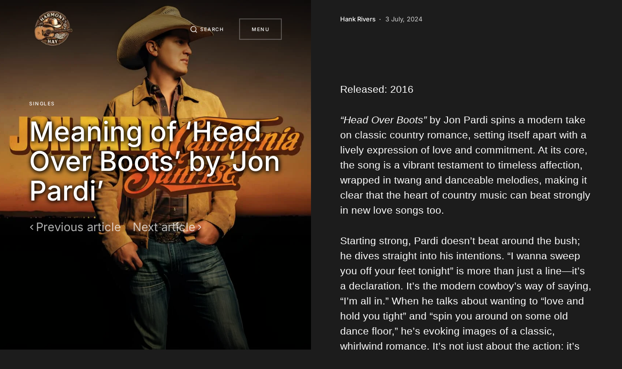

--- FILE ---
content_type: text/html; charset=utf-8
request_url: https://www.google.com/recaptcha/api2/aframe
body_size: 268
content:
<!DOCTYPE HTML><html><head><meta http-equiv="content-type" content="text/html; charset=UTF-8"></head><body><script nonce="2glNLeE0PTtB471LzyLW8Q">/** Anti-fraud and anti-abuse applications only. See google.com/recaptcha */ try{var clients={'sodar':'https://pagead2.googlesyndication.com/pagead/sodar?'};window.addEventListener("message",function(a){try{if(a.source===window.parent){var b=JSON.parse(a.data);var c=clients[b['id']];if(c){var d=document.createElement('img');d.src=c+b['params']+'&rc='+(localStorage.getItem("rc::a")?sessionStorage.getItem("rc::b"):"");window.document.body.appendChild(d);sessionStorage.setItem("rc::e",parseInt(sessionStorage.getItem("rc::e")||0)+1);localStorage.setItem("rc::h",'1768579394518');}}}catch(b){}});window.parent.postMessage("_grecaptcha_ready", "*");}catch(b){}</script></body></html>